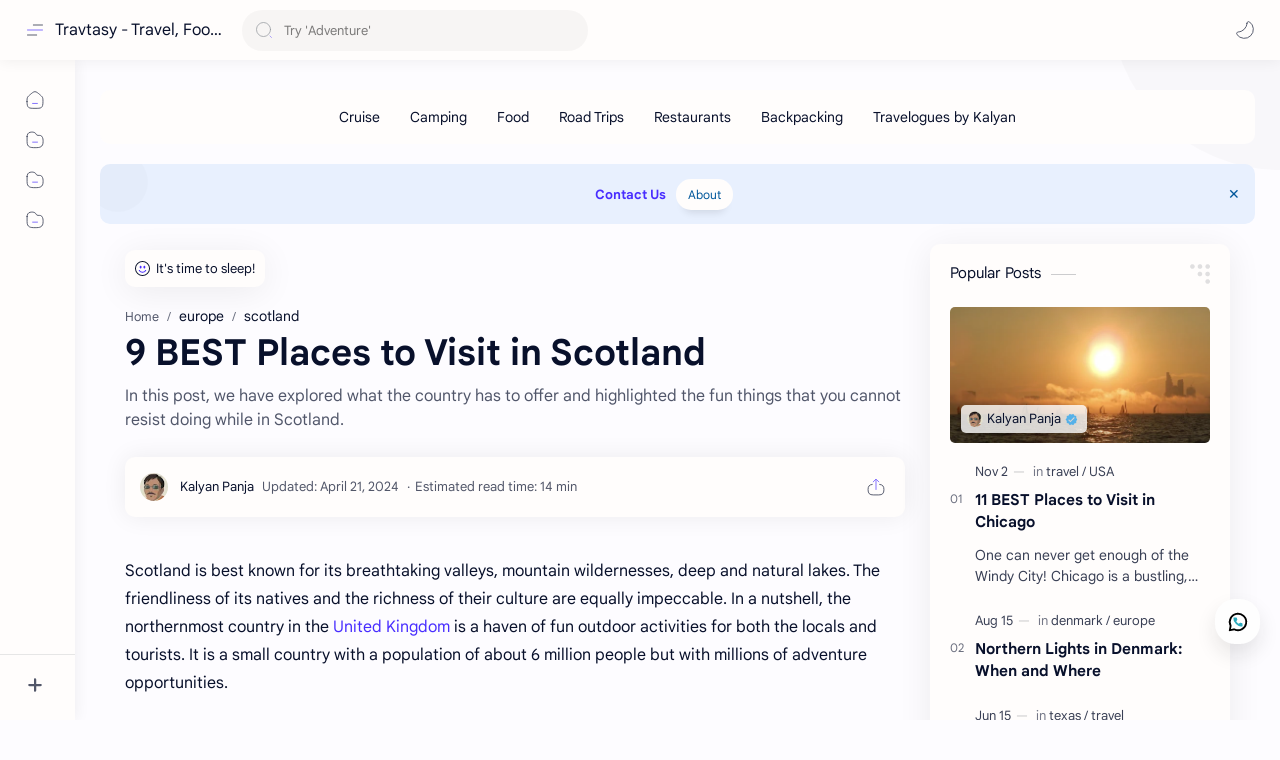

--- FILE ---
content_type: text/html; charset=utf-8
request_url: https://www.google.com/recaptcha/api2/aframe
body_size: 268
content:
<!DOCTYPE HTML><html><head><meta http-equiv="content-type" content="text/html; charset=UTF-8"></head><body><script nonce="6s3nH_ITHzazVF8Km98yCA">/** Anti-fraud and anti-abuse applications only. See google.com/recaptcha */ try{var clients={'sodar':'https://pagead2.googlesyndication.com/pagead/sodar?'};window.addEventListener("message",function(a){try{if(a.source===window.parent){var b=JSON.parse(a.data);var c=clients[b['id']];if(c){var d=document.createElement('img');d.src=c+b['params']+'&rc='+(localStorage.getItem("rc::a")?sessionStorage.getItem("rc::b"):"");window.document.body.appendChild(d);sessionStorage.setItem("rc::e",parseInt(sessionStorage.getItem("rc::e")||0)+1);localStorage.setItem("rc::h",'1769033051718');}}}catch(b){}});window.parent.postMessage("_grecaptcha_ready", "*");}catch(b){}</script></body></html>